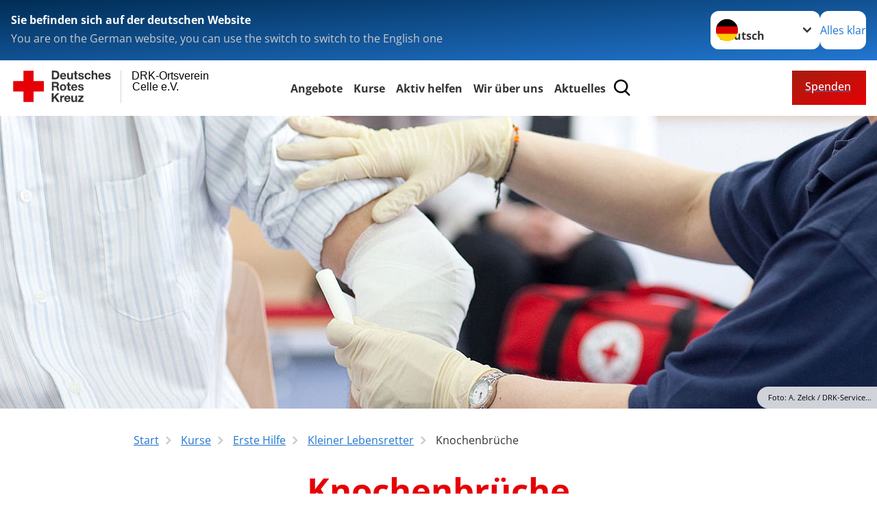

--- FILE ---
content_type: text/html; charset=utf-8
request_url: https://www.ov-celle.drk.de/angebote/erste-hilfe/kleiner-lebensretter/knochenbrueche.html
body_size: 12534
content:
<!DOCTYPE html>
<html lang="de">
<head>

<meta charset="utf-8">
<!-- 
	Produced by
	+Pluswerk AG
	https://www.pluswerk.ag/

	This website is powered by TYPO3 - inspiring people to share!
	TYPO3 is a free open source Content Management Framework initially created by Kasper Skaarhoj and licensed under GNU/GPL.
	TYPO3 is copyright 1998-2025 of Kasper Skaarhoj. Extensions are copyright of their respective owners.
	Information and contribution at https://typo3.org/
-->




<meta name="generator" content="TYPO3 CMS">
<meta name="description" content="Knochenbrüche sind fast immer schmerzhaft. Ersthelfer sollten darum betroffene Gliedmaßen nicht bewegen!">
<meta name="keywords" content="Knochenbrüche, offener Bruch, ruhig lagern, Bruch kühlen, Schock bekämpfen, Knochenbruch, was tun bei Knochenbruch, Knochenbruch Schmerzen, Knochenbruch Symptome, Knochenbruch erkennen, Erste Hilfe bei Knochenbruch, Gelenkbruch">
<meta name="author" content="Deutsches Rotes Kreuz">
<meta name="viewport" content="width=device-width, initial-scale=1">
<meta property="og:image" content="https://www.ov-celle.drk.de/fileadmin/Bilder_und_Videos/Angebote/Erste_Hilfe/Kleiner_Lebensretter/Knochenbrueche/gelenkverletzungen_teaser_660x440.png">
<meta property="og:site_name" content="DRK e.V.">
<meta property="og:type" content="website">
<meta property="og:locale" content="de_DE">
<meta name="twitter:image" content="https://www.ov-celle.drk.de/fileadmin/Bilder_und_Videos/Angebote/Erste_Hilfe/Kleiner_Lebensretter/Knochenbrueche/gelenkverletzungen_teaser_660x440.png">
<meta name="twitter:card" content="summary_large_image">
<meta name="twitter:site" content="@roteskreuz_de">
<meta name="copyright" content="Deutsches Rotes Kreuz">
<meta name="rating" content="General">
<meta name="revisit-after" content="1">


<link rel="stylesheet" href="/typo3temp/assets/compressed/fcf3f9bd3f24e5b86ca500ed1be2a968-4d3f3735a889dd09a38b50f44274cf1d.css?1759830081" media="all">
<link rel="stylesheet" href="/typo3temp/assets/compressed/merged-154341b0ec1ec99cd4d45b4c6811b3cf-9f339515df26fc1575605325a2edae6a.css?1764908698" media="all">
<link href="/_assets/d281c2f3e584f3c85e4d8e6c6428b0e3/Css/drkcmsplus-flyout.css?1764786658" rel="stylesheet" >
<link href="/_assets/d281c2f3e584f3c85e4d8e6c6428b0e3/Css/drkcmsplus-burger.css?1752319545" rel="stylesheet" >






<meta property="og:title" content="Knochenbrüche"><meta property="og:description" content="Knochenbrüche sind Verletzungszustände, die fast immer mit Schmerzen verbunden sind. Sie als Ersthelfer sollten grundsätzlich keine Bewegungsversuche unternehmen!"><meta property="og:url" content="/angebote/erste-hilfe/kleiner-lebensretter/knochenbrueche.html"><meta property="twitter:title" content="Knochenbrüche"><meta property="twitter:description" content="Knochenbrüche sind Verletzungszustände, die fast immer mit Schmerzen verbunden sind. Sie als Ersthelfer sollten grundsätzlich keine Bewegungsversuche unternehmen!"><title>Knochenbrüche - DRK-Ortsverein Celle e.V. </title><!-- test23 -->




<link rel="apple-touch-icon" sizes="180x180" href="/_assets/e2ef477b7510a2835782732fd483c6bc/Icons/Favicon/apple-touch-icon.png?v=68ddf38fd">
<link rel="icon" type="image/png" sizes="32x32" href="/_assets/e2ef477b7510a2835782732fd483c6bc/Icons/Favicon/favicon-32x32.png?v=68ddf38fd">
<link rel="icon" type="image/png" sizes="16x16" href="/_assets/e2ef477b7510a2835782732fd483c6bc/Icons/Favicon/favicon-16x16.png?v=68ddf38fd">
<link rel="manifest" href="/_assets/e2ef477b7510a2835782732fd483c6bc/Icons/Favicon/site.webmanifest?v=68ddf38fd&quot; crossorigin=&quot;use-credentials">
<link rel="mask-icon" href="/_assets/e2ef477b7510a2835782732fd483c6bc/Icons/Favicon/safari-pinned-tab.svg?v=68ddf38fd&quot; color=&quot;#E60005">
<link rel="shortcut icon" href="/_assets/e2ef477b7510a2835782732fd483c6bc/Icons/Favicon/favicon.ico?v=68ddf38fd">
<meta name="msapplication-TileColor" content="#ffffff">
<meta name="msapplication-config" content="/_assets/e2ef477b7510a2835782732fd483c6bc/Icons/Favicon/browserconfig.xml?v=68ddf38fd">
<meta name="theme-color" content="#ffffff">




<link rel="canonical" href="https://www.drk.de/hilfe-in-deutschland/erste-hilfe/der-kleine-lebensretter/knochenbrueche/"/>
</head>
<body class="main dti-drkcmsplus dti-drk">


<div class="body__wrapper hyphenate pagets__two_columns"><header id="header"><div class="language-suggest bg bg--blue" style="display: none"><div class="language-suggest__content"><div class="language-suggest__text"><p class="language-suggest__message language-suggest__message--current"><strong><span data-suggest-language="en" style="display: none">You are on the English website</span><span data-suggest-language="de" style="display: none">Sie befinden sich auf der deutschen Website</span><span data-suggest-language="fallback" style="display: none">We do not provide this content in your preferred language</span></strong></p><p class="language-suggest__message language-suggest__message--suggest"><span data-suggest-language="en" style="display: none">You are on the German website, you can use the switch to switch to the English one</span><span data-suggest-language="de" style="display: none">Sie befinden sich auf der englischen Website, Sie können mit dem Schalter auf die deutsche Website wechseln</span><span data-suggest-language="fallback" style="display: none">You can use the switch to switch to the another available language if you want</span></p></div><div class="language-suggest__actions"><nav class="language-menu"><img src="/_assets/e2ef477b7510a2835782732fd483c6bc/Icons/Flags/de.svg?a491da9c1549a36b293a6a391739dfda" width="16" height="16" alt="" aria-hidden="true" class="language-menu__flag language-menu__flag--de"><img src="/_assets/e2ef477b7510a2835782732fd483c6bc/Icons/Flags/de.svg?a491da9c1549a36b293a6a391739dfda" width="16" height="16" alt="" aria-hidden="true" class="language-menu__flag language-menu__flag--de"><label class="visually-hidden" for="lang-select-header">Sprache wechseln zu</label><select name="pets" id="lang-select-header" class="language-menu__select bg bg--default"><option class="language-menu__option language-menu__option--active" data-flag="de" value="/angebote/erste-hilfe/kleiner-lebensretter/knochenbrueche.html">Deutsch</option></select></nav><button class="language-suggest__close button button--secondary"><span data-suggest-language="en" style="display: none">Continue</span><span data-suggest-language="de" style="display: none">Alles klar</span><span data-suggest-language="fallback" style="display: none">Continue</span></button></div></div></div><div class="toolbar__wrap"><div class="toolbar"><a class="toolbar__logo" title="Zur Startseite" href="/start/startseite.html"><?xml version="1.0" encoding="UTF-8" standalone="no"?><!DOCTYPE svg PUBLIC "-//W3C//DTD SVG 1.1//EN" "http://www.w3.org/Graphics/SVG/1.1/DTD/svg11.dtd"><svg width="100%" height="100%" viewBox="0 0 400 60" version="1.1" xmlns="http://www.w3.org/2000/svg" xmlns:xlink="http://www.w3.org/1999/xlink" xml:space="preserve" xmlns:serif="http://www.serif.com/" style="fill-rule:evenodd;clip-rule:evenodd;stroke-linecap:round;stroke-linejoin:round;stroke-miterlimit:1.5;"><g id="Beschriftung" transform="matrix(1,0,0,1,46.165,0)"><g id="line3" transform="matrix(0.936334,0,0,1,-64.3047,39.6912)"><g transform="matrix(1.068,0,0,1,-13.7389,0)"><text id="f" x="202.057px" y="15.25px" style="font-family:'ArialMT', 'Arial', sans-serif;font-size:20px;"></text></g></g><g id="line2" transform="matrix(0.934693,0,0,1,-63.6098,20.1375)"><g transform="matrix(1.06987,0,0,1,-14.1177,0)"><text id="f1" serif:id="f" x="202.057px" y="15.25px" style="font-family:'ArialMT', 'Arial', sans-serif;font-size:20px;">Celle e.V.</text></g></g><g id="line1" transform="matrix(0.936801,0,0,1,-64.1996,0.204079)"><g transform="matrix(1.06746,0,0,1,-13.6312,0)"><text id="f2" serif:id="f" x="202.057px" y="15.25px" style="font-family:'ArialMT', 'Arial', sans-serif;font-size:20px;">DRK-Ortsverein</text></g></g></g><g transform="matrix(0.0894207,0,0,1.13566,134.16,-3.04006)"><g id="Linie"><rect x="201.423" y="2.583" width="0.97" height="49.778" style="fill:rgb(235,235,235);stroke:black;stroke-width:1.24px;"/></g></g><g id="DRK"><g transform="matrix(1,0,0,1,-40.02446,0.135392)"><g id="DRK-Logo-Text" serif:id="DRK Logo Text"><path d="M68.75,0.01L75.29,0.01C79.2,0.01 82.12,2.47 82.12,7.45C82.12,11.82 79.89,15.06 75.29,15.06L68.78,15.06L68.78,0.01M72.08,12.31L75.03,12.31C76.94,12.31 78.79,11.12 78.79,7.8C78.79,4.76 77.75,2.82 74.45,2.82L72.08,2.82L72.08,12.31ZM86.41,10.37C86.5,12.28 87.42,13.15 89.1,13.15C90.32,13.15 91.28,12.43 91.48,11.73L94.12,11.73C93.28,14.31 91.49,15.41 89.02,15.41C85.58,15.41 83.43,13.04 83.43,9.68C83.43,6.32 85.69,3.92 89.02,3.92C92.73,3.92 94.55,7.05 94.32,10.4L86.42,10.37M91.31,8.46C91.05,6.93 90.38,6.15 88.94,6.15C87.03,6.15 86.48,7.62 86.45,8.46L91.31,8.46ZM106.31,15.12L103.47,15.12L103.47,13.59L103.41,13.59C102.69,14.74 101.44,15.44 100.08,15.44C96.9,15.44 96.08,13.62 96.08,10.95L96.08,4.18L99.09,4.18L99.09,10.35C99.09,12.17 99.61,13.04 101,13.04C102.62,13.04 103.32,12.14 103.32,9.91L103.32,4.18L106.33,4.18L106.3,15.12M112.52,4.18L114.72,4.18L114.72,6.18L112.52,6.18L112.52,11.62C112.52,12.63 112.78,12.9 113.79,12.9C114.11,12.9 114.4,12.87 114.72,12.81L114.72,15.16C114.2,15.25 113.56,15.27 112.92,15.27C111.07,15.27 109.48,14.84 109.48,12.67L109.48,6.2L107.68,6.2L107.68,4.17L109.53,4.17L109.53,0.91L112.54,0.91L112.51,4.18M118.65,11.56C118.68,12.86 119.78,13.41 120.96,13.41C121.83,13.41 122.93,13.06 122.93,12.02C122.93,11.12 121.69,10.8 119.54,10.34C117.8,9.96 116.07,9.36 116.07,7.42C116.07,4.64 118.47,3.92 120.81,3.92C123.15,3.92 125.38,4.73 125.62,7.39L122.75,7.39C122.67,6.23 121.77,5.91 120.69,5.91C120.02,5.91 119.01,6.03 119.01,6.92C119.01,7.99 120.69,8.14 122.4,8.54C124.19,8.94 125.87,9.58 125.87,11.61C125.87,14.48 123.38,15.4 120.89,15.4C118.4,15.4 115.88,14.44 115.77,11.55L118.63,11.55M134.93,7.99C134.73,6.77 133.95,6.11 132.7,6.11C130.79,6.11 130.15,8.05 130.15,9.67C130.15,11.29 130.76,13.11 132.64,13.11C134.03,13.11 134.84,12.21 135.02,10.88L137.92,10.88C137.54,13.78 135.54,15.37 132.65,15.37C129.35,15.37 127.12,13.05 127.12,9.78C127.12,6.51 129.15,3.88 132.71,3.88C135.29,3.88 137.66,5.24 137.83,8.02L134.94,7.99M139.63,-0L142.64,-0L142.64,5.68L142.7,5.68C143.46,4.47 144.76,3.83 145.89,3.83C149.08,3.83 149.88,5.65 149.88,8.32L149.88,15.06L146.87,15.06L146.87,8.9C146.87,7.08 146.35,6.21 144.96,6.21C143.34,6.21 142.64,7.11 142.64,9.34L142.64,15.07L139.63,15.07L139.63,0.01M154.51,10.37C154.6,12.28 155.52,13.15 157.2,13.15C158.42,13.15 159.37,12.43 159.57,11.73L162.2,11.73C161.36,14.31 159.57,15.41 157.08,15.41C153.64,15.41 151.49,13.04 151.49,9.68C151.49,6.32 153.75,3.92 157.08,3.92C160.79,3.92 162.61,7.05 162.38,10.4L154.51,10.37M159.37,8.46C159.08,6.93 158.45,6.15 157,6.15C155.09,6.15 154.54,7.62 154.51,8.46L159.37,8.46ZM166.46,11.56C166.49,12.86 167.59,13.41 168.75,13.41C169.62,13.41 170.72,13.06 170.72,12.02C170.72,11.12 169.48,10.8 167.33,10.34C165.59,9.96 163.86,9.36 163.86,7.42C163.86,4.64 166.26,3.92 168.61,3.92C170.96,3.92 173.18,4.73 173.42,7.39L170.55,7.39C170.46,6.23 169.57,5.91 168.49,5.91C167.83,5.91 166.81,6.03 166.81,6.92C166.81,7.99 168.49,8.14 170.2,8.54C171.94,8.94 173.67,9.58 173.67,11.61C173.67,14.48 171.18,15.4 168.69,15.4C166.2,15.4 163.68,14.44 163.57,11.55L166.46,11.55M68.79,19.77L76.92,19.77C79.61,19.77 81.32,21.65 81.32,23.94C81.32,25.73 80.6,27.04 78.95,27.73L78.95,27.79C80.57,28.22 81.03,29.79 81.15,31.32C81.21,32.28 81.18,34.04 81.79,34.88L78.46,34.88C78.06,33.92 78.11,32.48 77.94,31.26C77.71,29.67 77.1,28.97 75.42,28.97L72.09,28.97L72.09,34.85L68.76,34.85L68.79,19.77M72.09,26.6L75.7,26.6C77.18,26.6 77.99,25.96 77.99,24.46C77.99,22.96 77.18,22.38 75.7,22.38L72.09,22.38L72.09,26.6ZM88.76,23.65C92.2,23.65 94.4,25.94 94.4,29.41C94.4,32.88 92.17,35.14 88.76,35.14C85.35,35.14 83.12,32.85 83.12,29.41C83.09,25.94 85.35,23.65 88.76,23.65M88.76,32.91C90.82,32.91 91.42,31.11 91.42,29.44C91.42,27.64 90.81,25.94 88.76,25.94C86.71,25.94 86.12,27.73 86.12,29.44C86.12,31.15 86.7,32.91 88.76,32.91M100.11,23.91L102.31,23.91L102.31,25.91L100.11,25.91L100.11,31.35C100.11,32.36 100.37,32.62 101.38,32.62C101.7,32.62 101.99,32.59 102.31,32.54L102.31,34.89C101.79,34.97 101.15,35 100.52,35C98.66,35 97.07,34.57 97.07,32.4L97.07,25.94L95.22,25.94L95.22,23.94L97.07,23.94L97.07,20.67L100.08,20.67L100.08,23.91M106.28,30.16C106.37,32.07 107.29,32.94 108.97,32.94C110.19,32.94 111.14,32.19 111.35,31.52L113.98,31.52C113.14,34.1 111.35,35.2 108.86,35.2C105.41,35.2 103.27,32.83 103.27,29.47C103.27,26.11 105.53,23.71 108.86,23.71C112.56,23.71 114.39,26.84 114.16,30.2L106.28,30.17M111.17,28.26C110.88,26.72 110.24,25.94 108.8,25.94C106.89,25.94 106.34,27.42 106.31,28.26L111.17,28.26ZM118.26,31.33C118.29,32.63 119.39,33.18 120.57,33.18C121.44,33.18 122.54,32.84 122.54,31.79C122.54,30.89 121.29,30.57 119.15,30.11C117.41,29.73 115.68,29.13 115.68,27.19C115.68,24.41 118.08,23.69 120.43,23.69C122.78,23.69 125,24.5 125.23,27.16L122.42,27.16C122.34,26 121.47,25.68 120.37,25.68C119.71,25.68 118.69,25.8 118.69,26.69C118.69,27.76 120.37,27.9 122.08,28.31C123.87,28.71 125.55,29.35 125.55,31.38C125.55,34.25 123.06,35.17 120.57,35.17C118.08,35.17 115.56,34.21 115.45,31.32L118.26,31.32M68.73,39.57L72.06,39.57L72.06,45.85L77.96,39.57L82.1,39.57L76.22,45.5L82.68,54.65L78.51,54.65L73.97,47.87L72.06,49.81L72.06,54.64L68.73,54.64L68.73,39.56L68.73,39.57ZM83.7,43.72L86.54,43.72L86.54,45.75L86.57,45.75C87.12,44.39 88.6,43.43 90.05,43.43C90.25,43.43 90.51,43.46 90.72,43.55L90.72,46.33C90.37,46.26 90.01,46.22 89.65,46.21C87.45,46.21 86.7,47.8 86.7,49.71L86.7,54.63L83.69,54.63L83.72,43.72M94.02,49.94C94.11,51.85 95.03,52.69 96.71,52.69C97.9,52.69 98.88,51.94 99.08,51.27L101.72,51.27C100.88,53.85 99.08,54.95 96.6,54.95C93.16,54.95 91.01,52.58 91.01,49.22C91.01,45.86 93.27,43.46 96.6,43.46C100.31,43.46 102.13,46.59 101.9,49.94L94.02,49.94M98.88,48.03C98.59,46.49 97.95,45.71 96.51,45.71C94.6,45.71 94.05,47.19 94.02,48.02L98.88,48.02L98.88,48.03ZM113.7,54.67L110.86,54.67L110.86,53.16L110.8,53.16C110.09,54.31 108.83,55.01 107.47,55.01C104.29,55.01 103.48,53.19 103.48,50.52L103.48,43.8L106.49,43.8L106.49,49.97C106.49,51.79 107.01,52.66 108.4,52.66C110.02,52.66 110.72,51.77 110.72,49.54L110.72,43.81L113.73,43.81L113.7,54.66M115.38,52.4L121.03,46L115.82,46L115.82,43.71L125,43.71L125,46L119.36,52.4L125.41,52.4L125.41,54.66L115.39,54.66L115.39,52.4L115.38,52.4Z" style="fill:rgb(51,51,51);fill-rule:nonzero;"/></g></g><g transform="matrix(1,0,0,1,-40.02446,0.135392)"><g id="Rotkreuz-Logo" serif:id="Rotkreuz Logo"><path d="M36.39,0.1L36.39,18.3L54.57,18.3L54.57,36.54L36.39,36.54L36.39,54.75L18.18,54.75L18.18,36.54L0,36.54L0,18.3L18.18,18.3L18.18,0.1L36.39,0.1Z" style="fill:rgb(230,0,5);fill-rule:nonzero;"/></g></g></g></svg></a><div class="toolbar__navigation"><nav id="main-menu-flyout" class="main-menu-flyout" aria-label="Hauptmenü"  aria-hidden="true"><ul class="flyout-navi nav-list level-1" id="siteNavi"><li class="nav-item level-1-item parent"><button id="parent-1"
									class="nav-item-button"
									aria-expanded="false"
									aria-controls="subnavi-1">
						Angebote
					</button><div class="sub-navi-wrapper"
							 inert
							 aria-hidden="true"
							 id="subnavi-1"
							 aria-labelledby="parent-1"><ul class="nav-list sub-navi level-2"><li class="nav-item parent"><span>Soziale Unterstützung</span><ul class="nav-list sub-navi level-3-or-deeper"><li class="nav-item" ><a class="nav-link" href="/angebote/begegnungsstaette.html" target="_self" title="Begegnungsstätte"><span>Begegnungsstätte</span></a></li><li class="nav-item" ><a class="nav-link" href="/angebote/kleiderkammer.html" target="_self" title="Kleiderkammer"><span>Kleiderkammer</span></a></li><li class="nav-item" ><a class="nav-link" href="/angebote/kleidercontainer.html" target="_self" title="Kleidercontainer"><span>Kleidercontainer</span></a></li></ul></li><li class="nav-item parent"><span>Engagement</span><ul class="nav-list sub-navi level-3-or-deeper"><li class="nav-item" ><a class="nav-link" href="/angebote/engagement/aktiven-anmeldung.html" target="_self" title="Aktiven Anmeldung"><span>Aktiven Anmeldung</span></a></li><li class="nav-item" ><a class="nav-link" href="/angebote/engagement/bereitschaften.html" target="_self" title="Bereitschaften"><span>Bereitschaften</span></a></li><li class="nav-item" ><a class="nav-link" href="/angebote/engagement/betreuungsdienst.html" target="_self" title="Betreuungsdienst"><span>Betreuungsdienst</span></a></li><li class="nav-item" ><a class="nav-link" href="/angebote/engagement/ehrenamt.html" target="_self" title="Ehrenamt"><span>Ehrenamt</span></a></li><li class="nav-item" ><a class="nav-link" href="/angebote/engagement/jugendrotkreuz.html" target="_self" title="Jugendrotkreuz"><span>Jugendrotkreuz</span></a></li><li class="nav-item" ><a class="nav-link" href="/angebote/engagement/sanitaetsdienst.html" target="_self" title="Sanitätsdienst"><span>Sanitätsdienst</span></a></li><li class="nav-item" ><a class="nav-link" href="/angebote/engagement/wohlfahrt-und-sozialarbeit.html" target="_self" title="Wohlfahrt und Sozialarbeit"><span>Wohlfahrt und Sozialarbeit</span></a></li></ul></li><li class="nav-item parent"><span>Blutspende</span><ul class="nav-list sub-navi level-3-or-deeper"><li class="nav-item" ><a class="nav-link" href="/angebote/blutspende/ablauf-blutspende.html" target="_self" title="Ablauf Blutspende"><span>Blutspende</span></a></li><li class="nav-item" ><a class="nav-link" href="https://www.blutspende-leben.de/" target="_blank" title="DRK-Blutspende NSTOB"><span>DRK-Blutspende NSTOB</span></a></li><li class="nav-item" ><a class="nav-link" href="https://www.drk-blutspende.de/" target="_blank" title="DRK-Blutspendedienst"><span>DRK-Blutspendedienst</span></a></li></ul></li></ul></div><div class="open-parent-overlay"></div></li><li class="nav-item level-1-item parent active"><button id="parent-2"
									class="nav-item-button"
									aria-expanded="false"
									aria-controls="subnavi-2">
						Kurse
					</button><div class="sub-navi-wrapper"
							 inert
							 aria-hidden="true"
							 id="subnavi-2"
							 aria-labelledby="parent-2"><ul class="nav-list sub-navi level-2"><li class="nav-item parent active"><span>Erste Hilfe</span><ul class="nav-list sub-navi level-3-or-deeper"><li class="nav-item" ><a class="nav-link" href="/kurse/erste-hilfe/erste-hilfe-kurse.html" target="_self" title="Erste Hilfe Kurse"><span>Erste Hilfe Kurse</span></a></li><li class="nav-item" ><a class="nav-link" href="https://www.drk.de/hilfe-in-deutschland/erste-hilfe/" target="_blank" title="Erste Hilfe Online"><span>Erste Hilfe Online auf DRK.de</span></a></li><li class="nav-item active" ><a class="nav-link" href="/angebote/erste-hilfe/kleiner-lebensretter.html" target="_self" title="Kleiner Lebensretter"><span>Kleiner Lebensretter</span></a></li></ul></li><li class="nav-item parent"><span>Gesundheitskurse</span><ul class="nav-list sub-navi level-3-or-deeper"><li class="nav-item" ><a class="nav-link" href="/kurse/gesundheitskurse.html" target="_self" title="Gesundheitsprogramme"><span>Gesundheitsprogramme</span></a></li><li class="nav-item" ><a class="nav-link" href="/kurse/gesundheitskurse/gedaechtnistraining.html" target="_self" title="Gedächtnistraining"><span>Gedächtnistraining</span></a></li><li class="nav-item" ><a class="nav-link" href="/kurse/gesundheitskurse/gymnastik.html" target="_self" title="Gymnastik"><span>Gymnastik</span></a></li><li class="nav-item" ><a class="nav-link" href="/kurse/gesundheitskurse/tanzen.html" target="_self" title="Tanzen"><span>Tanzen</span></a></li><li class="nav-item" ><a class="nav-link" href="/kurse/gesundheitskurse/wassergymnastik.html" target="_self" title="Wassergymnastik"><span>Wassergymnastik</span></a></li><li class="nav-item" ><a class="nav-link" href="/kurse/gesundheitskurse/yoga.html" target="_self" title="Yoga"><span>Yoga</span></a></li></ul></li><li class="nav-item parent"><span>Bildungsangebote</span><ul class="nav-list sub-navi level-3-or-deeper"><li class="nav-item" ><a class="nav-link" href="/kurse/smartphone/tablet-kurs.html" target="_self" title="Smartphone/Tablet-Kurs"><span>Smartphone/Tablet-Kurs</span></a></li></ul></li></ul></div><div class="open-parent-overlay"></div></li><li class="nav-item level-1-item parent"><button id="parent-3"
									class="nav-item-button"
									aria-expanded="false"
									aria-controls="subnavi-3">
						Aktiv helfen
					</button><div class="sub-navi-wrapper"
							 inert
							 aria-hidden="true"
							 id="subnavi-3"
							 aria-labelledby="parent-3"><ul class="nav-list sub-navi level-2"><li class="nav-item parent"><span>Spenden</span><ul class="nav-list sub-navi level-3-or-deeper"><li class="nav-item" ><a class="nav-link" href="/start/aktiv-helfen/spenden-und-helfen.html" target="_self" title="Spenden und helfen"><span>Spenden und helfen</span></a></li><li class="nav-item" ><a class="nav-link" href="/start/aktiv-helfen/anlass-spende.html" target="_self" title="Anlass-Spende"><span>Anlass-Spende</span></a></li><li class="nav-item" ><a class="nav-link" href="/start/aktiv-helfen/geldspende.html" target="_self" title="Geldspende"><span>Geldspende</span></a></li><li class="nav-item" ><a class="nav-link" href="/start/aktiv-helfen/zeit-spenden.html" target="_self" title="Zeit spenden"><span>Zeit spenden</span></a></li></ul></li><li class="nav-item parent"><span>Mitgliedschaft</span><ul class="nav-list sub-navi level-3-or-deeper"><li class="nav-item" ><a class="nav-link" href="/start/aktiv-helfen/mitgliedschaft/mitglied-werden.html" target="_self" title="Mitglied werden"><span>Mitglied werden</span></a></li><li class="nav-item" ><a class="nav-link" href="/start/aktiv-helfen/aktiv-sein/engagement.html" target="_self" title="Engagement"><span>Engagement</span></a></li></ul></li><li class="nav-item parent"><span>Stellenangebote</span><ul class="nav-list sub-navi level-3-or-deeper"><li class="nav-item" ><a class="nav-link" href="https://www.drkcelle.de/ueber-uns/stellenangebote/stellenangebote-vor-ort.html" target="_blank" title="Jobs, DRK-Kreisverband"><span>Jobs, DRK-Kreisverband</span></a></li><li class="nav-item" ><a class="nav-link" href="https://www.drkcelle.de/freiwilligendienste.html" target="_blank" title="Freiwilligendienste"><span>Freiwilligendienste</span></a></li></ul></li></ul></div><div class="open-parent-overlay"></div></li><li class="nav-item level-1-item parent"><button id="parent-4"
									class="nav-item-button"
									aria-expanded="false"
									aria-controls="subnavi-4">
						Wir über uns
					</button><div class="sub-navi-wrapper"
							 inert
							 aria-hidden="true"
							 id="subnavi-4"
							 aria-labelledby="parent-4"><ul class="nav-list sub-navi level-2"><li class="nav-item parent"><span>Wer wir sind</span><ul class="nav-list sub-navi level-3-or-deeper"><li class="nav-item" ><a class="nav-link" href="/start/wir-ueber-uns/drk-ortsverein-celle.html" target="_self" title="DRK-Ortsverein Celle"><span>DRK-Ortsverein Celle</span></a></li><li class="nav-item" ><a class="nav-link" href="/start/wir-ueber-uns/vorstand.html" target="_self" title="Vorstand"><span>Vorstand</span></a></li><li class="nav-item" ><a class="nav-link" href="https://www.drkcelle.de/" target="_blank" title="Kreisverband Celle e.V."><span>Kreisverband Celle e.V.</span></a></li></ul></li><li class="nav-item parent"><span>Selbstverständnis</span><ul class="nav-list sub-navi level-3-or-deeper"><li class="nav-item" ><a class="nav-link" href="/start/grundsaetze-des-roten-kreuzes-und-roten-halbmondes.html" target="_self" title="Grundsätze des Roten Kreuzes und Roten Halbmondes"><span>Grundsätze</span></a></li><li class="nav-item" ><a class="nav-link" href="/start/wir-ueber-uns/selbstverstaendnis/leitbild.html" target="_self" title="Leitbild"><span>Leitbild</span></a></li><li class="nav-item" ><a class="nav-link" href="/start/wir-ueber-uns/selbstverstaendnis/auftrag-des-drk.html" target="_self" title="Auftrag des DRK"><span>Auftrag</span></a></li><li class="nav-item" ><a class="nav-link" href="/start/wir-ueber-uns/selbstverstaendnis/geschichte.html" target="_self" title="Geschichte"><span>Geschichte</span></a></li></ul></li><li class="nav-item parent"><span>Kontakt &amp; Anfahrt</span><ul class="nav-list sub-navi level-3-or-deeper"><li class="nav-item" ><a class="nav-link" href="/das-drk/kontakt/kontaktformular.html" target="_self" title="Kontaktformular"><span>Kontaktformular</span></a></li><li class="nav-item" ><a class="nav-link" href="/start/kontakt/wegbeschreibung.html" target="_self" title="Wegbeschreibung"><span>Wegbeschreibung</span></a></li><li class="nav-item" ><a class="nav-link" href="/start/kontakt/adressfinder.html" target="_self" title="Adressfinder"><span>Adressfinder</span></a></li></ul></li></ul></div><div class="open-parent-overlay"></div></li><li class="nav-item level-1-item parent"><button id="parent-5"
									class="nav-item-button"
									aria-expanded="false"
									aria-controls="subnavi-5">
						Aktuelles
					</button><div class="sub-navi-wrapper"
							 inert
							 aria-hidden="true"
							 id="subnavi-5"
							 aria-labelledby="parent-5"><ul class="nav-list sub-navi level-2"><li class="nav-item parent"><span>Presse &amp; Service</span><ul class="nav-list sub-navi level-3-or-deeper"><li class="nav-item" ><a class="nav-link" href="/aktuell/news-aus-dem-ortsverein.html" target="_self" title="News aus dem Ortsverein"><span>News aus dem Ortsverein</span></a></li><li class="nav-item" ><a class="nav-link" href="/aktuell/termine.html" target="_self" title="Termine"><span>Termine</span></a></li><li class="nav-item" ><a class="nav-link" href="https://www.rotkreuzspiegel.de/" target="_blank" title="Rotkreuzspiegel"><span>Rotkreuzspiegel</span></a></li><li class="nav-item" ><a class="nav-link" href="https://www.drk.de/presse/" target="_blank" title="Presse DRK.de"><span>Presse DRK.de</span></a></li></ul></li><li class="nav-item parent"><span>Social Media</span><ul class="nav-list sub-navi level-3-or-deeper"><li class="nav-item" ><a class="nav-link" href="https://www.facebook.com/pg/drkovcellebereitschaft/posts/" target="_blank" title="DRK-Bereitschaft auf Facebook"><span>DRK-Bereitschaft auf Facebook</span></a></li><li class="nav-item" ><a class="nav-link" href="https://www.facebook.com/drkkreisverbandcelle/?ref=page_internal" target="_blank" title="Einsatzeinheit auf Facebook"><span>Einsatzeinheit auf Facebook</span></a></li><li class="nav-item" ><a class="nav-link" href="https://www.facebook.com/JRKOVCelle" target="_blank" title="Jugendrotkreuz auf Facebook"><span>Jugendrotkreuz auf Facebook</span></a></li></ul></li></ul></div><div class="open-parent-overlay"></div></li></ul></nav><button class="toolbar__search-button" style="display: none" title="Öffne Suche und Quick Links"><?xml version="1.0" encoding="UTF-8" standalone="no"?><!DOCTYPE svg PUBLIC "-//W3C//DTD SVG 1.1//EN" "http://www.w3.org/Graphics/SVG/1.1/DTD/svg11.dtd"><svg width="100%" height="100%" viewBox="0 0 50 50" version="1.1" xmlns="http://www.w3.org/2000/svg" xmlns:xlink="http://www.w3.org/1999/xlink" xml:space="preserve" xmlns:serif="http://www.serif.com/" style="fill-rule:evenodd;clip-rule:evenodd;stroke-linejoin:round;stroke-miterlimit:2;"><g transform="matrix(1.77966,1.78561,-0.708286,0.705925,15.3624,-28.8202)"><rect x="23.063" y="24.359" width="7.693" height="4.408" style="fill:white;"/></g><g transform="matrix(0.740022,0,0,0.745117,5.66748,5.35482)"><path d="M50,46.35L37.45,34.23C40.853,30.527 42.748,25.679 42.76,20.65C42.76,9.26 33.17,0 21.38,0C9.59,0 0,9.26 0,20.65C0,32.04 9.59,41.29 21.38,41.29C25.672,41.301 29.872,40.041 33.45,37.67L46.22,50L50,46.35ZM5.35,20.65C5.35,12.11 12.54,5.16 21.35,5.16C30.16,5.16 37.35,12.16 37.35,20.65C37.35,29.14 30.16,36.13 21.35,36.13C12.54,36.13 5.35,29.19 5.35,20.65Z" style="fill:white;fill-rule:nonzero;"/></g><path d="M50,46.35L37.45,34.23C40.853,30.527 42.748,25.679 42.76,20.65C42.76,9.26 33.17,0 21.38,0C9.59,0 0,9.26 0,20.65C0,32.04 9.59,41.29 21.38,41.29C25.672,41.301 29.872,40.041 33.45,37.67L46.22,50L50,46.35ZM5.35,20.65C5.35,12.11 12.54,5.16 21.35,5.16C30.16,5.16 37.35,12.16 37.35,20.65C37.35,29.14 30.16,36.13 21.35,36.13C12.54,36.13 5.35,29.19 5.35,20.65Z" style="fill-rule:nonzero;"/></svg></button></div><a href="/start/aktiv-helfen/spenden-und-helfen.html" class="toolbar__donate-btn button button--donate">
					Spenden
				</a><button class="toolbar__nav-search-button" title="Öffne Hauptmenü und Suche" data-title-close="Schließe Hauptmenü und Suche"><svg width="10" height="10" aria-hidden="true"><use href="/_assets/e2ef477b7510a2835782732fd483c6bc/Icons/Sprites/essential-sprite.svg?5a6512e3afb37ee7cc7d2bd22d55a5c3#search"></use></svg><span></span></button></div></div><div class="main-menu__wrap" style="display: none"><div class="global-search" style="display: none"><form class="global-search__form" action="/suche.html" method="get" accept-charset="utf-8" novalidate=""><fieldset class="global-search__fieldset"><label for="global-search-input" class="visually-hidden">Suche</label><input type="search" id="global-search-input" class="global-search__input tx-solr-q js-solr-q form-control"
							 placeholder="durchsuchen"
							 name="tx_kesearch_pi1[sword]" minlength="3" autocomplete="off" required><button class="global-search__submit" title="Alle Inhalte durchsuchen" type="submit"><svg width="10" height="10" aria-hidden="true"><use href="/_assets/e2ef477b7510a2835782732fd483c6bc/Icons/Sprites/essential-sprite.svg?5a6512e3afb37ee7cc7d2bd22d55a5c3#search"></use></svg></button><button class="global-search__close" title="Suche und Quick Links schließen"></button></fieldset></form><nav class="quicklinks" style="display: none"><div class="quicklinks__title">
					Quick Links
				</div><ul class="quicklinks__list"><li class="quicklinks__item"><a href="/das-drk/kontakt/kontaktformular.html" class="quicklinks__link">Kontakt</a></li><li class="quicklinks__item"><a href="/footer-menue-deutsch/service/impressum.html" class="quicklinks__link">Impressum</a></li><li class="quicklinks__item"><a href="/footer-menue-deutsch/service/datenschutz.html" class="quicklinks__link">Datenschutz</a></li></ul></nav></div><button type="button" id="siteNaviToggle" class="site-navi-toggle button" aria-haspopup="true" aria-expanded="false" aria-controls="siteNavi"><span class="label label-initial">Menü</span><span class="label label-close">Schließen</span></button><nav id="main-menu-burger" class="main-menu-burger" aria-label="Hauptmenü"  aria-hidden="true"><ul class="flyout-navi nav-list level-1" id="siteNavi"><li class="nav-item level-1-item parent"><button id="parent-1"
									class="nav-item-button"
									aria-expanded="false"
									aria-controls="subnavi-1">
						Angebote
					</button><ul class="nav-list sub-navi level-2"
							aria-hidden="true"
							id="subnavi-1"
							aria-labelledby="parent-1"><li class="nav-item parent"><button id="parent-1"
									class="nav-item-button"
									aria-expanded="false"
									aria-controls="subnavi-1">
						Soziale Unterstützung
					</button><ul class="nav-list sub-navi level-3-or-deeper"
							aria-hidden="true"
							id="subnavi-1"
							aria-labelledby="parent-1"><li class="nav-item" ><a class="nav-link" href="/angebote/begegnungsstaette.html" target="_self" title="Begegnungsstätte"><span>Begegnungsstätte</span></a></li><li class="nav-item" ><a class="nav-link" href="/angebote/kleiderkammer.html" target="_self" title="Kleiderkammer"><span>Kleiderkammer</span></a></li><li class="nav-item" ><a class="nav-link" href="/angebote/kleidercontainer.html" target="_self" title="Kleidercontainer"><span>Kleidercontainer</span></a></li></ul></li><li class="nav-item parent"><button id="parent-2"
									class="nav-item-button"
									aria-expanded="false"
									aria-controls="subnavi-2">
						Engagement
					</button><ul class="nav-list sub-navi level-3-or-deeper"
							aria-hidden="true"
							id="subnavi-2"
							aria-labelledby="parent-2"><li class="nav-item" ><a class="nav-link" href="/angebote/engagement/aktiven-anmeldung.html" target="_self" title="Aktiven Anmeldung"><span>Aktiven Anmeldung</span></a></li><li class="nav-item" ><a class="nav-link" href="/angebote/engagement/bereitschaften.html" target="_self" title="Bereitschaften"><span>Bereitschaften</span></a></li><li class="nav-item" ><a class="nav-link" href="/angebote/engagement/betreuungsdienst.html" target="_self" title="Betreuungsdienst"><span>Betreuungsdienst</span></a></li><li class="nav-item" ><a class="nav-link" href="/angebote/engagement/ehrenamt.html" target="_self" title="Ehrenamt"><span>Ehrenamt</span></a></li><li class="nav-item" ><a class="nav-link" href="/angebote/engagement/jugendrotkreuz.html" target="_self" title="Jugendrotkreuz"><span>Jugendrotkreuz</span></a></li><li class="nav-item" ><a class="nav-link" href="/angebote/engagement/sanitaetsdienst.html" target="_self" title="Sanitätsdienst"><span>Sanitätsdienst</span></a></li><li class="nav-item" ><a class="nav-link" href="/angebote/engagement/wohlfahrt-und-sozialarbeit.html" target="_self" title="Wohlfahrt und Sozialarbeit"><span>Wohlfahrt und Sozialarbeit</span></a></li></ul></li><li class="nav-item parent"><button id="parent-3"
									class="nav-item-button"
									aria-expanded="false"
									aria-controls="subnavi-3">
						Blutspende
					</button><ul class="nav-list sub-navi level-3-or-deeper"
							aria-hidden="true"
							id="subnavi-3"
							aria-labelledby="parent-3"><li class="nav-item" ><a class="nav-link" href="/angebote/blutspende/ablauf-blutspende.html" target="_self" title="Ablauf Blutspende"><span>Blutspende</span></a></li><li class="nav-item" ><a class="nav-link" href="https://www.blutspende-leben.de/" target="_blank" title="DRK-Blutspende NSTOB"><span>DRK-Blutspende NSTOB</span></a></li><li class="nav-item" ><a class="nav-link" href="https://www.drk-blutspende.de/" target="_blank" title="DRK-Blutspendedienst"><span>DRK-Blutspendedienst</span></a></li></ul></li></ul></li><li class="nav-item level-1-item parent active"><button id="parent-2"
									class="nav-item-button"
									aria-expanded="false"
									aria-controls="subnavi-2">
						Kurse
					</button><ul class="nav-list sub-navi level-2"
							aria-hidden="true"
							id="subnavi-2"
							aria-labelledby="parent-2"><li class="nav-item parent active"><button id="parent-1"
									class="nav-item-button"
									aria-expanded="false"
									aria-controls="subnavi-1">
						Erste Hilfe
					</button><ul class="nav-list sub-navi level-3-or-deeper"
							aria-hidden="true"
							id="subnavi-1"
							aria-labelledby="parent-1"><li class="nav-item" ><a class="nav-link" href="/kurse/erste-hilfe/erste-hilfe-kurse.html" target="_self" title="Erste Hilfe Kurse"><span>Erste Hilfe Kurse</span></a></li><li class="nav-item" ><a class="nav-link" href="https://www.drk.de/hilfe-in-deutschland/erste-hilfe/" target="_blank" title="Erste Hilfe Online"><span>Erste Hilfe Online auf DRK.de</span></a></li><li class="nav-item active" ><a class="nav-link" href="/angebote/erste-hilfe/kleiner-lebensretter.html" target="_self" title="Kleiner Lebensretter"><span>Kleiner Lebensretter</span></a></li></ul></li><li class="nav-item parent"><button id="parent-2"
									class="nav-item-button"
									aria-expanded="false"
									aria-controls="subnavi-2">
						Gesundheitskurse
					</button><ul class="nav-list sub-navi level-3-or-deeper"
							aria-hidden="true"
							id="subnavi-2"
							aria-labelledby="parent-2"><li class="nav-item" ><a class="nav-link" href="/kurse/gesundheitskurse.html" target="_self" title="Gesundheitsprogramme"><span>Gesundheitsprogramme</span></a></li><li class="nav-item" ><a class="nav-link" href="/kurse/gesundheitskurse/gedaechtnistraining.html" target="_self" title="Gedächtnistraining"><span>Gedächtnistraining</span></a></li><li class="nav-item" ><a class="nav-link" href="/kurse/gesundheitskurse/gymnastik.html" target="_self" title="Gymnastik"><span>Gymnastik</span></a></li><li class="nav-item" ><a class="nav-link" href="/kurse/gesundheitskurse/tanzen.html" target="_self" title="Tanzen"><span>Tanzen</span></a></li><li class="nav-item" ><a class="nav-link" href="/kurse/gesundheitskurse/wassergymnastik.html" target="_self" title="Wassergymnastik"><span>Wassergymnastik</span></a></li><li class="nav-item" ><a class="nav-link" href="/kurse/gesundheitskurse/yoga.html" target="_self" title="Yoga"><span>Yoga</span></a></li></ul></li><li class="nav-item parent"><button id="parent-3"
									class="nav-item-button"
									aria-expanded="false"
									aria-controls="subnavi-3">
						Bildungsangebote
					</button><ul class="nav-list sub-navi level-3-or-deeper"
							aria-hidden="true"
							id="subnavi-3"
							aria-labelledby="parent-3"><li class="nav-item" ><a class="nav-link" href="/kurse/smartphone/tablet-kurs.html" target="_self" title="Smartphone/Tablet-Kurs"><span>Smartphone/Tablet-Kurs</span></a></li></ul></li></ul></li><li class="nav-item level-1-item parent"><button id="parent-3"
									class="nav-item-button"
									aria-expanded="false"
									aria-controls="subnavi-3">
						Aktiv helfen
					</button><ul class="nav-list sub-navi level-2"
							aria-hidden="true"
							id="subnavi-3"
							aria-labelledby="parent-3"><li class="nav-item parent"><button id="parent-1"
									class="nav-item-button"
									aria-expanded="false"
									aria-controls="subnavi-1">
						Spenden
					</button><ul class="nav-list sub-navi level-3-or-deeper"
							aria-hidden="true"
							id="subnavi-1"
							aria-labelledby="parent-1"><li class="nav-item" ><a class="nav-link" href="/start/aktiv-helfen/spenden-und-helfen.html" target="_self" title="Spenden und helfen"><span>Spenden und helfen</span></a></li><li class="nav-item" ><a class="nav-link" href="/start/aktiv-helfen/anlass-spende.html" target="_self" title="Anlass-Spende"><span>Anlass-Spende</span></a></li><li class="nav-item" ><a class="nav-link" href="/start/aktiv-helfen/geldspende.html" target="_self" title="Geldspende"><span>Geldspende</span></a></li><li class="nav-item" ><a class="nav-link" href="/start/aktiv-helfen/zeit-spenden.html" target="_self" title="Zeit spenden"><span>Zeit spenden</span></a></li></ul></li><li class="nav-item parent"><button id="parent-2"
									class="nav-item-button"
									aria-expanded="false"
									aria-controls="subnavi-2">
						Mitgliedschaft
					</button><ul class="nav-list sub-navi level-3-or-deeper"
							aria-hidden="true"
							id="subnavi-2"
							aria-labelledby="parent-2"><li class="nav-item" ><a class="nav-link" href="/start/aktiv-helfen/mitgliedschaft/mitglied-werden.html" target="_self" title="Mitglied werden"><span>Mitglied werden</span></a></li><li class="nav-item" ><a class="nav-link" href="/start/aktiv-helfen/aktiv-sein/engagement.html" target="_self" title="Engagement"><span>Engagement</span></a></li></ul></li><li class="nav-item parent"><button id="parent-3"
									class="nav-item-button"
									aria-expanded="false"
									aria-controls="subnavi-3">
						Stellenangebote
					</button><ul class="nav-list sub-navi level-3-or-deeper"
							aria-hidden="true"
							id="subnavi-3"
							aria-labelledby="parent-3"><li class="nav-item" ><a class="nav-link" href="https://www.drkcelle.de/ueber-uns/stellenangebote/stellenangebote-vor-ort.html" target="_blank" title="Jobs, DRK-Kreisverband"><span>Jobs, DRK-Kreisverband</span></a></li><li class="nav-item" ><a class="nav-link" href="https://www.drkcelle.de/freiwilligendienste.html" target="_blank" title="Freiwilligendienste"><span>Freiwilligendienste</span></a></li></ul></li></ul></li><li class="nav-item level-1-item parent"><button id="parent-4"
									class="nav-item-button"
									aria-expanded="false"
									aria-controls="subnavi-4">
						Wir über uns
					</button><ul class="nav-list sub-navi level-2"
							aria-hidden="true"
							id="subnavi-4"
							aria-labelledby="parent-4"><li class="nav-item parent"><button id="parent-1"
									class="nav-item-button"
									aria-expanded="false"
									aria-controls="subnavi-1">
						Wer wir sind
					</button><ul class="nav-list sub-navi level-3-or-deeper"
							aria-hidden="true"
							id="subnavi-1"
							aria-labelledby="parent-1"><li class="nav-item" ><a class="nav-link" href="/start/wir-ueber-uns/drk-ortsverein-celle.html" target="_self" title="DRK-Ortsverein Celle"><span>DRK-Ortsverein Celle</span></a></li><li class="nav-item" ><a class="nav-link" href="/start/wir-ueber-uns/vorstand.html" target="_self" title="Vorstand"><span>Vorstand</span></a></li><li class="nav-item" ><a class="nav-link" href="https://www.drkcelle.de/" target="_blank" title="Kreisverband Celle e.V."><span>Kreisverband Celle e.V.</span></a></li></ul></li><li class="nav-item parent"><button id="parent-2"
									class="nav-item-button"
									aria-expanded="false"
									aria-controls="subnavi-2">
						Selbstverständnis
					</button><ul class="nav-list sub-navi level-3-or-deeper"
							aria-hidden="true"
							id="subnavi-2"
							aria-labelledby="parent-2"><li class="nav-item" ><a class="nav-link" href="/start/grundsaetze-des-roten-kreuzes-und-roten-halbmondes.html" target="_self" title="Grundsätze des Roten Kreuzes und Roten Halbmondes"><span>Grundsätze</span></a></li><li class="nav-item" ><a class="nav-link" href="/start/wir-ueber-uns/selbstverstaendnis/leitbild.html" target="_self" title="Leitbild"><span>Leitbild</span></a></li><li class="nav-item" ><a class="nav-link" href="/start/wir-ueber-uns/selbstverstaendnis/auftrag-des-drk.html" target="_self" title="Auftrag des DRK"><span>Auftrag</span></a></li><li class="nav-item" ><a class="nav-link" href="/start/wir-ueber-uns/selbstverstaendnis/geschichte.html" target="_self" title="Geschichte"><span>Geschichte</span></a></li></ul></li><li class="nav-item parent"><button id="parent-3"
									class="nav-item-button"
									aria-expanded="false"
									aria-controls="subnavi-3">
						Kontakt &amp; Anfahrt
					</button><ul class="nav-list sub-navi level-3-or-deeper"
							aria-hidden="true"
							id="subnavi-3"
							aria-labelledby="parent-3"><li class="nav-item" ><a class="nav-link" href="/das-drk/kontakt/kontaktformular.html" target="_self" title="Kontaktformular"><span>Kontaktformular</span></a></li><li class="nav-item" ><a class="nav-link" href="/start/kontakt/wegbeschreibung.html" target="_self" title="Wegbeschreibung"><span>Wegbeschreibung</span></a></li><li class="nav-item" ><a class="nav-link" href="/start/kontakt/adressfinder.html" target="_self" title="Adressfinder"><span>Adressfinder</span></a></li></ul></li></ul></li><li class="nav-item level-1-item parent"><button id="parent-5"
									class="nav-item-button"
									aria-expanded="false"
									aria-controls="subnavi-5">
						Aktuelles
					</button><ul class="nav-list sub-navi level-2"
							aria-hidden="true"
							id="subnavi-5"
							aria-labelledby="parent-5"><li class="nav-item parent"><button id="parent-1"
									class="nav-item-button"
									aria-expanded="false"
									aria-controls="subnavi-1">
						Presse &amp; Service
					</button><ul class="nav-list sub-navi level-3-or-deeper"
							aria-hidden="true"
							id="subnavi-1"
							aria-labelledby="parent-1"><li class="nav-item" ><a class="nav-link" href="/aktuell/news-aus-dem-ortsverein.html" target="_self" title="News aus dem Ortsverein"><span>News aus dem Ortsverein</span></a></li><li class="nav-item" ><a class="nav-link" href="/aktuell/termine.html" target="_self" title="Termine"><span>Termine</span></a></li><li class="nav-item" ><a class="nav-link" href="https://www.rotkreuzspiegel.de/" target="_blank" title="Rotkreuzspiegel"><span>Rotkreuzspiegel</span></a></li><li class="nav-item" ><a class="nav-link" href="https://www.drk.de/presse/" target="_blank" title="Presse DRK.de"><span>Presse DRK.de</span></a></li></ul></li><li class="nav-item parent"><button id="parent-2"
									class="nav-item-button"
									aria-expanded="false"
									aria-controls="subnavi-2">
						Social Media
					</button><ul class="nav-list sub-navi level-3-or-deeper"
							aria-hidden="true"
							id="subnavi-2"
							aria-labelledby="parent-2"><li class="nav-item" ><a class="nav-link" href="https://www.facebook.com/pg/drkovcellebereitschaft/posts/" target="_blank" title="DRK-Bereitschaft auf Facebook"><span>DRK-Bereitschaft auf Facebook</span></a></li><li class="nav-item" ><a class="nav-link" href="https://www.facebook.com/drkkreisverbandcelle/?ref=page_internal" target="_blank" title="Einsatzeinheit auf Facebook"><span>Einsatzeinheit auf Facebook</span></a></li><li class="nav-item" ><a class="nav-link" href="https://www.facebook.com/JRKOVCelle" target="_blank" title="Jugendrotkreuz auf Facebook"><span>Jugendrotkreuz auf Facebook</span></a></li></ul></li></ul></li></ul></nav></div></header><main id="main"><!--TYPO3SEARCH_begin--><div id="c3843" class="frame frame-type-drk_template_stage frame-layout-0 "><div class="stage-image "><img srcset="/fileadmin/_processed_/0/1/csm_gelenkverletzung-header_2701994e08.jpg 450w,
                                                             /fileadmin/_processed_/0/1/csm_gelenkverletzung-header_7656568baf.jpg 700w,
                                                             /fileadmin/_processed_/0/1/csm_gelenkverletzung-header_ca767e7f83.jpg 1280w,
                                                             /fileadmin/_processed_/0/1/csm_gelenkverletzung-header_089a9f5643.jpg 2200w" sizes="100vw" data-copyright="Foto: A. Zelck / DRK-Service GmbH" title="Kurse Erste Hilfe - Köln" alt="Kurse Erste Hilfe - Köln" src="/fileadmin/_processed_/0/1/csm_gelenkverletzung-header_ca767e7f83.jpg" width="1280" height="427" /><span class="o-media__copyright">Foto: A. Zelck / DRK-Service&hellip;</span></div></div><div class="main__breadcrumb"><nav class="breadcrumb" aria-label="Brotkrümel-Navigation"><ol class="breadcrumb__list" itemscope itemtype="https://schema.org/BreadcrumbList"><li class="breadcrumb__item" itemprop="itemListElement" itemscope itemtype="https://schema.org/ListItem"><a href="/start/startseite.html" itemprop="item" class="breadcrumb__entry"><span class="breadcrumb__page" itemprop="name">Start</span><meta itemprop="position" content="1" /></a><svg class="breadcrumb__arrow" width="10" height="7" aria-hidden="true"><use href="/_assets/e2ef477b7510a2835782732fd483c6bc/Icons/Sprites/general-sprite.svg?06dbf67f9dd2446fd5c3e13a19efd354#chevron"></use></svg></li><li class="breadcrumb__item" itemprop="itemListElement" itemscope itemtype="https://schema.org/ListItem"><a href="/kurse.html" itemprop="item" class="breadcrumb__entry"><span class="breadcrumb__page" itemprop="name">Kurse</span><meta itemprop="position" content="2" /></a><svg class="breadcrumb__arrow" width="10" height="7" aria-hidden="true"><use href="/_assets/e2ef477b7510a2835782732fd483c6bc/Icons/Sprites/general-sprite.svg?06dbf67f9dd2446fd5c3e13a19efd354#chevron"></use></svg></li><li class="breadcrumb__item" itemprop="itemListElement" itemscope itemtype="https://schema.org/ListItem"><a href="/kurse/erste-hilfe.html" itemprop="item" class="breadcrumb__entry"><span class="breadcrumb__page" itemprop="name">Erste Hilfe</span><meta itemprop="position" content="3" /></a><svg class="breadcrumb__arrow" width="10" height="7" aria-hidden="true"><use href="/_assets/e2ef477b7510a2835782732fd483c6bc/Icons/Sprites/general-sprite.svg?06dbf67f9dd2446fd5c3e13a19efd354#chevron"></use></svg></li><li class="breadcrumb__item" itemprop="itemListElement" itemscope itemtype="https://schema.org/ListItem"><a href="/angebote/erste-hilfe/kleiner-lebensretter.html" itemprop="item" class="breadcrumb__entry"><span class="breadcrumb__page" itemprop="name">Kleiner Lebensretter</span><meta itemprop="position" content="4" /></a><svg class="breadcrumb__arrow" width="10" height="7" aria-hidden="true"><use href="/_assets/e2ef477b7510a2835782732fd483c6bc/Icons/Sprites/general-sprite.svg?06dbf67f9dd2446fd5c3e13a19efd354#chevron"></use></svg></li><li class="breadcrumb__item" aria-current="page" itemprop="itemListElement" itemscope itemtype="https://schema.org/ListItem"><span class="breadcrumb__entry"><span class="breadcrumb__page" itemprop="name">Knochenbrüche</span><meta itemprop="position" content="5" /></span></li></ol></nav></div><div id="c3804" class="frame frame-type-header frame-layout-0 "><header class="header"><h1 class="header__header">
				Knochenbrüche
			</h1></header></div><div id="c3805" class="frame frame-type-textmedia frame-layout-0 "><div class="textmedia textmedia--text-only"><div class="textmedia__text"><div class="textmedia__bodytext"><b>Man unterscheidet zwischen geschlossenen und offenen Brüchen  (Frakturen): Beim geschlossenen Bruch besteht keine äußere Wunde,  wohingegen beim offenen Bruch im Bruchbereich eine Wunde auftritt. Haut  und Muskeln sind verletzt, eventuell sind auch Knochenanteile (Splitter)  erkennbar. Beim offenen Bruch besteht eine hohe Infektionsgefahr. </b></div></div></div></div><div id="c14759" class="frame frame-type-drk_calltoaction frame-layout-0"><header class="header"><h2 class="header__header">
				Lesezeichen
			</h2></header><div class="topics-teaser"><div class="topics-teaser__item topics-teaser__item--66-right bg bg--default"><div class="topics-teaser__image"><picture><source srcset="/fileadmin/_processed_/3/9/csm_banner-2013_a40e9fc15f.jpg" media="(max-width: 576px)"><img src="/fileadmin/_processed_/3/9/csm_banner-2013_223fdfe1b0.jpg"
                     alt="" title="" loading="lazy"
                     srcset="/fileadmin/_processed_/3/9/csm_banner-2013_47c6996a93.jpg 760w,
                             /fileadmin/_processed_/3/9/csm_banner-2013_223fdfe1b0.jpg 854w"
                     sizes="(min-width: 1344px) 854px, (min-width: 769px) calc(66vw - 64px)"/></picture></div><div class="topics-teaser__text topics-teaser__text--66-right bg--default"><p><strong>Kostenlose DRK-Hotline.</strong><br><strong>Wir beraten Sie gerne.</strong></p><p><strong>Tel. 08000 365 000</strong></p><p><strong>Infos rund um die Uhr.</strong></p><div class="topics-teaser__button-wrapper"></div></div></div></div><script>
    document.querySelectorAll('.frame-type-drk_calltoaction').forEach(element => {
      element.classList.add('frame-type-plusdrkcontentelements_topics_teaser');
    });
	</script></div><div id="c3806" class="frame frame-type-textmedia frame-layout-0 "><div class="textmedia textmedia--orientation-above"><div class="textmedia__text"></div><figure class="textmedia__figure"><div class="textmedia__imgwrap"><img srcset="/fileadmin/_processed_/e/8/csm_gelenkverletzung_thema_67b0a96cce.jpg 450w,
                                                             /fileadmin/_processed_/e/8/csm_gelenkverletzung_thema_0affc516a5.jpg 960w,
                                                             /fileadmin/_processed_/e/8/csm_gelenkverletzung_thema_f6fa112a85.jpg 1920w" sizes="(min-width: 1024px) 960px, (min-width: 640px) calc(100vw - 64px), 100vw" data-copyright="Foto: DRK-Service GmbH \ DRK" class="textmedia__image " title="Knochenbrüche" alt="Knochenbrüche" loading="lazy" src="/fileadmin/_processed_/e/8/csm_gelenkverletzung_thema_0affc516a5.jpg" width="960" height="940" /><span class="o-media__copyright-teaser">Foto: DRK-Service GmbH \ DRK</span></div><figcaption class="textmedia__caption">
				Foto: DRK-Service GmbH \ DRK
			</figcaption></figure><div class="textmedia__text"><div class="textmedia__bodytext"><h3 class="o-cms-content__headline">Erkennen </h3><ul class="list list--unordered"><li>Unmittelbar eintretende, starke Schmerzen im Bruchbereich.</li><li>Schwellung mit Druckempfindlichkeit. </li><li>Verkürzungen, abnorme Lage bzw.&nbsp;Beweglichkeit der betroffenen Gliedmaßen. </li><li>Bewegungseinschränkung und/ oder Bewegungsunfähigkeit, Schonhaltung. </li><li>Beim offenen Bruch: Wunde.&nbsp;</li></ul><h3 class="o-cms-content__headline">Maßnahmen </h3><ul class="list list--unordered"><li>Den Betroffenen ansprechen, beruhigen und trösten.</li><li>Schutzhandschuhe anziehen.</li><li>Bewegungen möglichst vermeiden, auf Wunsch die eingenommene Schonhaltung unterstützen.&nbsp;&nbsp;</li><li>Bruchbereich mit geeignetem&nbsp;Polstermaterial (z.B. Decken, Tasche)&nbsp;ruhig stellen. </li><li>Geschlossener Bruch: Schwellung kühlen.</li><li>Offener Bruch: sofort mit keimfreien Wundauflagen oder Verbandtuch bedecken.</li><li><a href="/angebote/erste-hilfe/kleiner-lebensretter/notruf-112.html" class="internal-link" title="Öffnet internen Link im aktuellen Fenster">Notruf&nbsp;112</a>.</li><li>Betroffenen zudecken.</li><li>Bei Bewusstlosigkeit und vorhandener Atmung&nbsp;laut "Hilfe" rufen, um Umstehende&nbsp;auf die Notfallsituation aufmerksam zu machen.&nbsp;&nbsp;</li><li><a href="/angebote/erste-hilfe/kleiner-lebensretter/stabile-seitenlage.html" class="internal-link" title="Öffnet internen Link im aktuellen Fenster">Stabile Seitenlage</a> auf die unverletzte Seite. </li><li>Bis zum Eintreffen des Rettungsdienstes beruhigen, betreuen, trösten und beobachten, wiederholt Bewusstsein und Atmung prüfen.</li></ul></div></div></div></div><!--TYPO3SEARCH_end--></main><footer id="footer" class="footer"><div class="footer__breadcrumb"><nav class="breadcrumb" aria-label="Brotkrümel-Navigation"><ol class="breadcrumb__list" itemscope itemtype="https://schema.org/BreadcrumbList"><li class="breadcrumb__item" itemprop="itemListElement" itemscope itemtype="https://schema.org/ListItem"><a href="/start/startseite.html" itemprop="item" class="breadcrumb__entry"><span class="breadcrumb__page" itemprop="name">Start</span><meta itemprop="position" content="1" /></a><svg class="breadcrumb__arrow" width="10" height="7" aria-hidden="true"><use href="/_assets/e2ef477b7510a2835782732fd483c6bc/Icons/Sprites/general-sprite.svg?06dbf67f9dd2446fd5c3e13a19efd354#chevron"></use></svg></li><li class="breadcrumb__item" itemprop="itemListElement" itemscope itemtype="https://schema.org/ListItem"><a href="/kurse.html" itemprop="item" class="breadcrumb__entry"><span class="breadcrumb__page" itemprop="name">Kurse</span><meta itemprop="position" content="2" /></a><svg class="breadcrumb__arrow" width="10" height="7" aria-hidden="true"><use href="/_assets/e2ef477b7510a2835782732fd483c6bc/Icons/Sprites/general-sprite.svg?06dbf67f9dd2446fd5c3e13a19efd354#chevron"></use></svg></li><li class="breadcrumb__item" itemprop="itemListElement" itemscope itemtype="https://schema.org/ListItem"><a href="/kurse/erste-hilfe.html" itemprop="item" class="breadcrumb__entry"><span class="breadcrumb__page" itemprop="name">Erste Hilfe</span><meta itemprop="position" content="3" /></a><svg class="breadcrumb__arrow" width="10" height="7" aria-hidden="true"><use href="/_assets/e2ef477b7510a2835782732fd483c6bc/Icons/Sprites/general-sprite.svg?06dbf67f9dd2446fd5c3e13a19efd354#chevron"></use></svg></li><li class="breadcrumb__item" itemprop="itemListElement" itemscope itemtype="https://schema.org/ListItem"><a href="/angebote/erste-hilfe/kleiner-lebensretter.html" itemprop="item" class="breadcrumb__entry"><span class="breadcrumb__page" itemprop="name">Kleiner Lebensretter</span><meta itemprop="position" content="4" /></a><svg class="breadcrumb__arrow" width="10" height="7" aria-hidden="true"><use href="/_assets/e2ef477b7510a2835782732fd483c6bc/Icons/Sprites/general-sprite.svg?06dbf67f9dd2446fd5c3e13a19efd354#chevron"></use></svg></li><li class="breadcrumb__item" aria-current="page" itemprop="itemListElement" itemscope itemtype="https://schema.org/ListItem"><span class="breadcrumb__entry"><span class="breadcrumb__page" itemprop="name">Knochenbrüche</span><meta itemprop="position" content="5" /></span></li></ol></nav></div><style>
    a.social-media-link-with-background img {
      aspect-ratio: 1/1;
      background-repeat: no-repeat;
      background-position: center;
      background-size: auto;
      background-image:url(/_assets/e2ef477b7510a2835782732fd483c6bc/Icons/SocialMedia/background.svg?7acbf7294f1262aa71bf6645139e0cdc) ;

    }
	</style><div class="footer__social"><div class="footer__social-list"><a class="footer__social-media-link social-media-link-with-background" href="https://www.facebook.com/drkovcellebereitschaft" target="_blank" rel="noopener" title="Facebook Deutsches Rotes Kreuz"><img src="/_assets/e2ef477b7510a2835782732fd483c6bc/Icons/SocialMedia/facebook.svg?923b73028065b33744d3d76765a261ec" width="64" height="64" alt="Facebook Icon"></a><a class="footer__social-media-link social-media-link-with-background" href="https://www.youtube.com/DRKonline" target="_blank" rel="noopener" title="YouTube Deutsches Rotes Kreuz"><img src="/_assets/e2ef477b7510a2835782732fd483c6bc/Icons/SocialMedia/youtube.svg?a3429f2d2055c6096a12de8980a9ef3f" width="64" height="64" alt="YouTube Icon"></a><a class="footer__social-media-link social-media-link-with-background" href="https://www.instragram.com/drk_kleiderkammer_celle" target="_blank" rel="noopener" title="Instagram Deutsches Rotes Kreuz"><img src="/_assets/e2ef477b7510a2835782732fd483c6bc/Icons/SocialMedia/instagram.svg?29596a78988e9fec839b0bc4afb7da43" width="64" height="64" alt="Instagram Icon"></a></div></div><div class="footer__menus-wrap"><div class="footer__menus"><div class="footer-acco"><div class="footer-acco__header"><button id="footer-acco-button-503" class="footer-acco__trigger" type="button" aria-expanded="false" aria-controls="footer-acco-panel-503"><span class="footer-acco__title">Spenden</span><span class="footer-acco__icon"></span></button><div class="footer-acco__label" style="display: none" aria-hidden="true">Spenden</div></div><div id="footer-acco-panel-503" class="footer-acco__panel" style="display: none" aria-hidden="false" aria-labelledby="footer-acco-button-503" role="region"><ul class="footer-acco__menu"><li><a href="/start/aktiv-helfen/spenden.html" target="_self" class="footer-acco__link">Jetzt spenden</a></li></ul></div></div><div class="footer-acco"><div class="footer-acco__header"><button id="footer-acco-button-505" class="footer-acco__trigger" type="button" aria-expanded="false" aria-controls="footer-acco-panel-505"><span class="footer-acco__title">Mitwirken</span><span class="footer-acco__icon"></span></button><div class="footer-acco__label" style="display: none" aria-hidden="true">Mitwirken</div></div><div id="footer-acco-panel-505" class="footer-acco__panel" style="display: none" aria-hidden="false" aria-labelledby="footer-acco-button-505" role="region"><ul class="footer-acco__menu"><li><a href="/start/aktiv-helfen/mitgliedschaft/mitglied-werden.html" target="_self" class="footer-acco__link">Mitglied werden</a></li><li><a href="/angebote/engagement/ehrenamt.html" target="_self" class="footer-acco__link">Ehrenamt</a></li></ul></div></div><div class="footer-acco"><div class="footer-acco__header"><button id="footer-acco-button-506" class="footer-acco__trigger" type="button" aria-expanded="false" aria-controls="footer-acco-panel-506"><span class="footer-acco__title">Informieren</span><span class="footer-acco__icon"></span></button><div class="footer-acco__label" style="display: none" aria-hidden="true">Informieren</div></div><div id="footer-acco-panel-506" class="footer-acco__panel" style="display: none" aria-hidden="false" aria-labelledby="footer-acco-button-506" role="region"><ul class="footer-acco__menu"><li><a href="/angebote.html" target="_self" class="footer-acco__link">Angebote</a></li><li><a href="/aktuell/news-aus-dem-ortsverein.html" target="_self" class="footer-acco__link">Aktuelles</a></li></ul></div></div><div class="footer-acco"><div class="footer-acco__header"><button id="footer-acco-button-507" class="footer-acco__trigger" type="button" aria-expanded="false" aria-controls="footer-acco-panel-507"><span class="footer-acco__title">Service</span><span class="footer-acco__icon"></span></button><div class="footer-acco__label" style="display: none" aria-hidden="true">Service</div></div><div id="footer-acco-panel-507" class="footer-acco__panel" style="display: none" aria-hidden="false" aria-labelledby="footer-acco-button-507" role="region"><ul class="footer-acco__menu"><li><a href="/das-drk/kontakt/kontaktformular.html" target="_self" class="footer-acco__link">Kontakt</a></li><li><a href="/footer-menue-deutsch/service/impressum.html" target="_self" class="footer-acco__link">Impressum</a></li><li><a href="/footer-menue-deutsch/service/datenschutz.html" target="_self" class="footer-acco__link">Datenschutz</a></li></ul></div></div><div class="footer-acco"><div class="footer-acco__header"><button id="footer-acco-button-5908" class="footer-acco__trigger" type="button" aria-expanded="false" aria-controls="footer-acco-panel-5908"><span class="footer-acco__title"></span><span class="footer-acco__icon"></span></button><div class="footer-acco__label" style="display: none" aria-hidden="true"></div></div><div id="footer-acco-panel-5908" class="footer-acco__panel" style="display: none" aria-hidden="false" aria-labelledby="footer-acco-button-5908" role="region"><ul class="footer-acco__menu"></ul></div></div><div class="footer-acco"><div class="footer-acco__header"><button id="footer-acco-button-6632" class="footer-acco__trigger" type="button" aria-expanded="false" aria-controls="footer-acco-panel-6632"><span class="footer-acco__title"></span><span class="footer-acco__icon"></span></button><div class="footer-acco__label" style="display: none" aria-hidden="true"></div></div><div id="footer-acco-panel-6632" class="footer-acco__panel" style="display: none" aria-hidden="false" aria-labelledby="footer-acco-button-6632" role="region"><ul class="footer-acco__menu"></ul></div></div></div></div><div class="footer__signature"><div class="footer__imprint"><div class="footer__imprint-nav"><ul><li><a href="/das-drk/kontakt/kontaktformular.html" target="_self">Kontakt</a></li><li><a href="/footer-menue-deutsch/service/impressum.html" target="_self">Impressum</a></li><li><a href="/footer-menue-deutsch/service/datenschutz.html" target="_self">Datenschutz</a></li><li class="footer__copyright">
							&copy; 2025 DRK-Ortsverein Celle e.V.
						</li></ul></div></div></div><dialog id="imageCopyrightDialog" class="image-copyright"><div class="image-copyright__content"><form class="image-copyright__form" method="dialog"><button class="image-copyright__close" aria-label="Dialogfenster schließen"></button></form><div class="image-copyright__container"><div class="image-copyright__title h2">Verwendete Bilder auf dieser Seite</div><ul class="image-copyright__list"><template id="imageCopyrightTemplate"><li class="image-copyright__item"><img class="image-copyright__image"><div class="image-copyright__info"><p class="image-copyright__label">Urheber</p><p class="image-copyright__copyright lead"></p></div></li></template></ul></div></div></dialog></footer></div>
<script src="/typo3temp/assets/compressed/merged-8da8c79003b680a688e22d1ece60f3ac-d8babb6ff9923770bf673fc95fb017e9.js?1764907907"></script>
<script src="/typo3temp/assets/compressed/merged-79bb6e28ba02a8edc79f4b84d55ed996-a4dbb7f9fd5f1accef7116594d48233d.js?1764907907"></script>
<script src="/typo3temp/assets/compressed/dti-drkcmsplus-837aadfd3a830cf888f490790abeda49.js?1764786796" defer="defer"></script>
<script src="/_assets/d281c2f3e584f3c85e4d8e6c6428b0e3/Js/dti-navi.js?1752319545"></script>
<script src="/_assets/d281c2f3e584f3c85e4d8e6c6428b0e3/Js/dti-flyout.js?1752319545"></script>

<b-free mode="basic" path="/_assets/e5784664560120bfa0f801d225ea6aa1/Scripts/bfree/bfree.png" cssrules="{&quot;--mat-sys-outline&quot;: &quot;#eaeff2&quot;,&quot;--mdc-outlined-button-label-text-color&quot;: &quot;#2d4156&quot;,&quot;--mat-sys-primary&quot;: &quot;#2d4156&quot;,&quot;--mat-outlined-button-hover-state-layer-opacity&quot;: 0,&quot;--mat-outlined-button-state-layer-color&quot;: &quot;#d8e0e6&quot;,&quot;--bfree-button-background&quot;: &quot;#eaeff2&quot;,&quot;--bfree-button-background-hover&quot;: &quot;#d8e0e6&quot;}" apiUrl="/_assets/e5784664560120bfa0f801d225ea6aa1/Scripts/bfree/bfreeProxy.php"></b-free>


<link rel="modulepreload" href="/_assets/e5784664560120bfa0f801d225ea6aa1/Scripts/bfree/chunk-HRYPIXWD.js"/><script src="/_assets/e5784664560120bfa0f801d225ea6aa1/Scripts/bfree/polyfills.js" type="module"></script><script src="/_assets/e5784664560120bfa0f801d225ea6aa1/Scripts/bfree/main.js" type="module"></script>
</body>
</html>